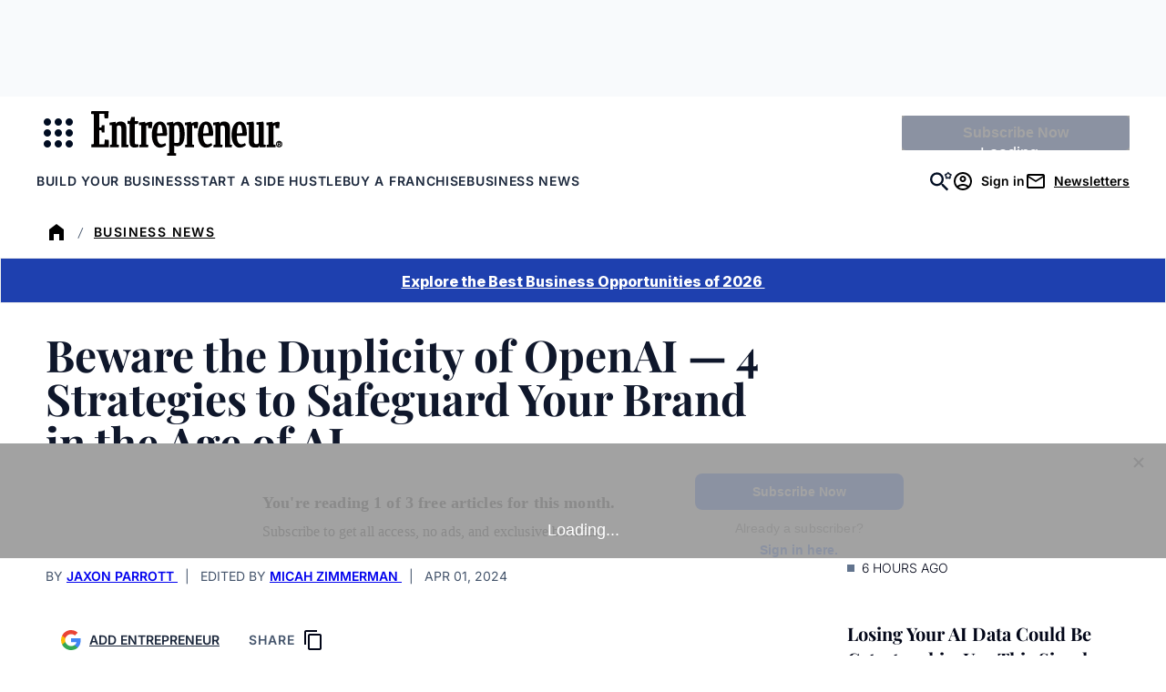

--- FILE ---
content_type: text/javascript;charset=utf-8
request_url: https://p1cluster.cxense.com/p1.js
body_size: 100
content:
cX.library.onP1('2oxjux0pfmff92gbfw8hfiqhz5');


--- FILE ---
content_type: text/javascript;charset=utf-8
request_url: https://id.cxense.com/public/user/id?json=%7B%22identities%22%3A%5B%7B%22type%22%3A%22ckp%22%2C%22id%22%3A%22ml1mgx9kd2l79k6a%22%7D%2C%7B%22type%22%3A%22lst%22%2C%22id%22%3A%222oxjux0pfmff92gbfw8hfiqhz5%22%7D%2C%7B%22type%22%3A%22cst%22%2C%22id%22%3A%222oxjux0pfmff92gbfw8hfiqhz5%22%7D%5D%7D&callback=cXJsonpCB2
body_size: 208
content:
/**/
cXJsonpCB2({"httpStatus":200,"response":{"userId":"cx:3ge2cmfap1ewo1yyx8qh49g3q1:26gslqd7lpou6","newUser":false}})